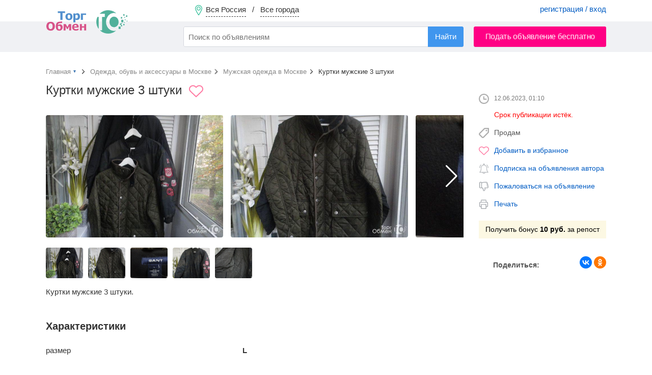

--- FILE ---
content_type: text/html; charset=UTF-8
request_url: https://torgobmen.ru/kurtki-muzskie-3-stuki-2086054
body_size: 8277
content:
<!DOCTYPE html>
<html lang="ru-RU">
<head>
    <meta charset="utf-8" />
    <title>Куртки мужские 3 штуки в Москве - объявление №2086054</title>
    <link rel="icon" href="/favicon.ico" type="image/x-icon" />
    <link rel="apple-touch-icon" sizes="180x180" href="/apple-touch-icon.png">
    <link rel="icon" type="image/png" sizes="32x32" href="/favicon-32x32.png">
    <link rel="icon" type="image/png" sizes="16x16" href="/favicon-16x16.png">
    <link rel="manifest" href="/site.webmanifest">

        <meta name="description" content="Куртки мужские 3 штуки. Объявление №2086054 в Москве">
<meta property="og:title" content="Куртки мужские 3 штуки в Москве - объявление №2086054">
<meta property="og:type" content="website">
<meta property="og:url" content="https://torgobmen.ru/kurtki-muzskie-3-stuki-2086054">
<meta property="og:site_name" content="ТоргОбмен">
<meta property="og:description" content="Куртки мужские 3 штуки. Объявление №2086054 в Москве">
<meta property="og:image" content="https://img.torgobmen.ru/2086054/bc954559a2239306f95af78852f2857c.jpg">
<meta property="og:image" content="https://img.torgobmen.ru/2086054/8d7297a6a2308c59e882d69c614436b9.jpg">
<meta property="og:image" content="https://img.torgobmen.ru/2086054/85fd781e6c2d73c379a87834ab8fc529.jpg">
<meta property="og:image" content="https://img.torgobmen.ru/2086054/f037f3c3ae59cd2f7d5e4f1afef1e95e.jpg">
<meta property="og:image" content="https://img.torgobmen.ru/2086054/57a3c0709cf60f129f1f87379c467440.jpg">
<meta name="csrf-param" content="_csrf-frontend">
<meta name="csrf-token" content="BiYqyH_IdaDyXc65M-Z5wWrvRPNlx9MSy1qKYH5HnKxFQXWQBbtM6r00rcsKkCyAAKUowQKdo0S6HacEFXHIlQ==">

<link href="https://moskow.torgobmen.ru/kurtki-muzskie-3-stuki-2086054" rel="canonical">
<link href="/css/pswp.css" rel="stylesheet">
<link href="/css/main.css?v=314" rel="stylesheet">
<link href="/css/swiper-bundle.min.css" rel="stylesheet">
<link href="/assets/74919aa1/css/typeahead.min.css" rel="stylesheet">
<link href="/assets/74919aa1/css/typeahead-kv.min.css" rel="stylesheet">
<link href="/assets/72610b1a/css/kv-widgets.min.css" rel="stylesheet">
<link href="/assets/8bcc51d/css/select2.min.css" rel="stylesheet">
<link href="/assets/536b42a5/css/select2-addl.min.css" rel="stylesheet">
<link href="/assets/536b42a5/css/select2-default.min.css" rel="stylesheet">
<script>window.typeahead_7864e59a = {"highlight":true};

var s2options_7ebc6538 = {"themeCss":".select2-container--default","sizeCss":"","doReset":true,"doToggle":false,"doOrder":false};
window.select2_3da833fd = {"allowClear":false,"minimumInputLength":2,"ajax":{"url":"\/hint-city","dataType":"json","data":function(params) { return {q:params.term}; }},"escapeMarkup":function (markup) { return markup; },"templateResult":function(city) { return city.text; },"templateSelection":function (city) { return city.text; },"theme":"default","width":"100%","placeholder":"Ваш город...","language":"ru"};
</script>
    <meta name="yandex-verification" content="cc00c7cdc26abad9" />

    <!-- Global site tag (gtag.js) - Google Analytics -->
    <script async src="https://www.googletagmanager.com/gtag/js?id=UA-134665609-2"></script>
    <script>
        window.dataLayer = window.dataLayer || [];
        function gtag(){dataLayer.push(arguments);}
        gtag('js', new Date());
        gtag('config', 'UA-134665609-2');
    </script>

</head>

<body>

    <div class="waiting" style="display: none">
        <img alt="" src="/img/waiting.gif">
        <p></p>
    </div>
    

<div class="wrapper">

<header>

        <div class="header-menu">
            <div class="container">
                <a href="#set_region" rel="modal:open" class="region-link" data-city="0">
                    <span class="top-pin"></span>
                    <span class="region-name">Вся Россия</span> &nbsp; / &nbsp;
                    <span class="city-name">Все города</span>
                </a>
                                    <div class="pull-right acc-links">
                       <a href="/login">регистрация / вход</a>
                    </div>
                                            </div>
        </div>

        <div class="header-bar">
            <div class="container">
                <a href="/" class="top-logo"></a>
                    <form id="s_form" class="pull-left" action="/search">
                        <div><input type="search" id="w1" class="form-control search-field" name="s" placeholder="Поиск по объявлениям" autocomplete="off" data-krajee-typeahead="typeahead_7864e59a"></div>                        <input type="hidden" name="s_cat" id="s_cat">
                        <input type="hidden" name="s_subcat" id="s_subcat">
                        <button type="submit" class="btn btn-blue s-button">Найти</button>
                    </form>
                                <a href="/new-announce" class="btn btn-red pull-right add-announce-btn pulse_button">Подать объявление бесплатно</a>

                <div class="clear-fix"></div>
            </div>
        </div>

</header>



    <div class="container content">
                        


        <ul class="breadcrumb" itemscope itemtype="http://schema.org/BreadcrumbList">
            <li itemprop="itemListElement" itemscope itemtype="http://schema.org/ListItem">
                <a itemprop="item" href="/" id="main_page_link"><span itemprop="name">Главная</span></a>
                <meta itemprop="position" content="1"/>
                <div id="cat_dropdown" style="display: none;">
                    		<ul class="categories-list" style="margin-top: 5px">
					<li><a href="/rossia/transport">Транспорт</a></li>
						<li><a href="/rossia/real-estate">Недвижимость</a></li>
						<li><a href="/rossia/phone-and-communication">Телефоны и связь</a></li>
						<li><a href="/rossia/computers-and-office-equipment">Компьютеры и оргтехника</a></li>
						<li><a href="/rossia/construction-and-repair">Строительство и ремонт</a></li>
						<li><a href="/rossia/clothes-and-shoes">Одежда, обувь и аксессуары </a></li>
						<li><a href="/rossia/furniture-and-interior">Мебель и интерьер</a></li>
						<li><a href="/rossia/audio-video-photo">Аудио-Видео-Фото</a></li>
						<li><a href="/rossia/all-for-celebrations">Все для торжеств</a></li>
						<li><a href="/rossia/household-appliances">Бытовая техника</a></li>
						<li><a href="/rossia/work">Работа</a></li>
						<li><a href="/rossia/services">Услуги</a></li>
						<li><a href="/rossia/sports-health-and-beauty">Спорт, здоровье, красота</a></li>
						<li><a href="/rossia/tourism-leisure-and-entertainment">Туризм, отдых и развлечения</a></li>
						<li><a href="/rossia/business">Бизнес</a></li>
						<li><a href="/rossia/all-for-home-and-office">Все для дома и офиса</a></li>
						<li><a href="/rossia/children-world">Детский мир</a></li>
						<li><a href="/rossia/agriculture">Сельское хозяйство</a></li>
						<li><a href="/rossia/animals-and-plants">Питомцы и растения</a></li>
						<li><a href="/rossia/musical-instruments">Музыкальные инструменты</a></li>
					</ul>
		                </div>
            </li>

            <li itemprop="itemListElement" itemscope itemtype="http://schema.org/ListItem">
                <a itemprop="item" href="https://moskow.torgobmen.ru/clothes-and-shoes"><span itemprop="name">Одежда, обувь и аксессуары  в Москве</span></a>
                <meta itemprop="position" content="3"/>
            </li>
            <li itemprop="itemListElement" itemscope itemtype="http://schema.org/ListItem">
                <a itemprop="item" href="https://moskow.torgobmen.ru/clothes-and-shoes/clothing-for-men"><span itemprop="name">Мужская одежда в Москве</span></a>
                <meta itemprop="position" content="4"/>
            </li>
            <li itemprop="itemListElement" itemscope itemtype="http://schema.org/ListItem">
                <span itemprop="name">Куртки мужские 3 штуки</span>
                <meta itemprop="position" content="5"/>
            </li>
        </ul>

        <section >


            <div class="flex-row">
                <div class="announce main-content">
                    <h1                         style="display: inline-block">Куртки мужские 3 штуки</h1>
                                                                                <div class="after-h1">
                                                    <a href="#" class="add-to-fav-link" data-announce="2086054">
                                <div class="ann-add-to-fav tooltip" title="Добавить в закладки"></div>
                            </a>
                                                                        </div>
                    
                    
                    
                                            <div class="swiper-container main-swiper">
                            <div class="swiper-wrapper images-gallery">
                                                                    <figure class="swiper-slide">
                                        <a href="https://img.torgobmen.ru/2086054/bc954559a2239306f95af78852f2857c.jpg">
                                            <img                                                  src="https://img.torgobmen.ru/2086054/bc954559a2239306f95af78852f2857c.jpg" alt="Куртки мужские 3 штуки - Фото 1"
                                                 style="display: none">
                                            <div class="thumb-column-slide"
                                                 style="background-image:url(https://img.torgobmen.ru/2086054/bc954559a2239306f95af78852f2857c.jpg);"></div>
                                        </a>
                                    </figure>
                                                                    <figure class="swiper-slide">
                                        <a href="https://img.torgobmen.ru/2086054/8d7297a6a2308c59e882d69c614436b9.jpg">
                                            <img                                                  src="https://img.torgobmen.ru/2086054/8d7297a6a2308c59e882d69c614436b9.jpg" alt="Куртки мужские 3 штуки - Фото 2"
                                                 style="display: none">
                                            <div class="thumb-column-slide"
                                                 style="background-image:url(https://img.torgobmen.ru/2086054/8d7297a6a2308c59e882d69c614436b9.jpg);"></div>
                                        </a>
                                    </figure>
                                                                    <figure class="swiper-slide">
                                        <a href="https://img.torgobmen.ru/2086054/85fd781e6c2d73c379a87834ab8fc529.jpg">
                                            <img                                                  src="https://img.torgobmen.ru/2086054/85fd781e6c2d73c379a87834ab8fc529.jpg" alt="Куртки мужские 3 штуки - Фото 3"
                                                 style="display: none">
                                            <div class="thumb-column-slide"
                                                 style="background-image:url(https://img.torgobmen.ru/2086054/85fd781e6c2d73c379a87834ab8fc529.jpg);"></div>
                                        </a>
                                    </figure>
                                                                    <figure class="swiper-slide">
                                        <a href="https://img.torgobmen.ru/2086054/f037f3c3ae59cd2f7d5e4f1afef1e95e.jpg">
                                            <img                                                  src="https://img.torgobmen.ru/2086054/f037f3c3ae59cd2f7d5e4f1afef1e95e.jpg" alt="Куртки мужские 3 штуки - Фото 4"
                                                 style="display: none">
                                            <div class="thumb-column-slide"
                                                 style="background-image:url(https://img.torgobmen.ru/2086054/f037f3c3ae59cd2f7d5e4f1afef1e95e.jpg);"></div>
                                        </a>
                                    </figure>
                                                                    <figure class="swiper-slide">
                                        <a href="https://img.torgobmen.ru/2086054/57a3c0709cf60f129f1f87379c467440.jpg">
                                            <img                                                  src="https://img.torgobmen.ru/2086054/57a3c0709cf60f129f1f87379c467440.jpg" alt="Куртки мужские 3 штуки - Фото 5"
                                                 style="display: none">
                                            <div class="thumb-column-slide"
                                                 style="background-image:url(https://img.torgobmen.ru/2086054/57a3c0709cf60f129f1f87379c467440.jpg);"></div>
                                        </a>
                                    </figure>
                                                            </div>
                            <div class="swiper-button-next swiper-button-white"></div>
                            <div class="swiper-button-prev swiper-button-white"></div>
                        </div>

                        <div class="swiper-container gallery-thumbs">
                            <div class="swiper-wrapper">
                                                                    <div class="swiper-slide" style="background-image:url(https://img.torgobmen.ru/2086054/bc954559a2239306f95af78852f2857c.jpg)"></div>
                                                                    <div class="swiper-slide" style="background-image:url(https://img.torgobmen.ru/2086054/8d7297a6a2308c59e882d69c614436b9.jpg)"></div>
                                                                    <div class="swiper-slide" style="background-image:url(https://img.torgobmen.ru/2086054/85fd781e6c2d73c379a87834ab8fc529.jpg)"></div>
                                                                    <div class="swiper-slide" style="background-image:url(https://img.torgobmen.ru/2086054/f037f3c3ae59cd2f7d5e4f1afef1e95e.jpg)"></div>
                                                                    <div class="swiper-slide" style="background-image:url(https://img.torgobmen.ru/2086054/57a3c0709cf60f129f1f87379c467440.jpg)"></div>
                                                            </div>
                        </div>
                    

                    <div class="ann-text">
                        Куртки мужские 3 штуки.                         <br><br>
                                            </div>

                    <div class="row">
                        <div class="columns-2">
                                                            <h2>Характеристики</h2>
                                                                        <dl class="settings-list">
                                            <dt>размер</dt>
                                            <dd>
                                                L                                                 <span class="text-muted"></span>                                            </dd>
                                        </dl>
                                        <div class="clearfix"></div>
                                                                        <div class="clearfix"></div>
                                                                                    </div>
                        <div class="columns-2">
                            <div style="padding-left: 50px">
                                                            </div>
                        </div>
                    </div>
                    <div class="clearfix"></div>

                    

                    
                    <div class="clearfix"></div>
                </div>

                <aside class="sidebar-right" style="padding-top:5px;">
                    <div class="sticky-top">
                        <div class="announce-sidebar">
                            
                            <div class="ann-sidebar-meta">
                                                                <time class="ann-date-time" style="padding:0"
                                     datetime="2023-06-12T01:10+03:00">12.06.2023, 01:10</time>
                                                                    <div class="hidden-ann">Срок публикации истёк.</div>
                                                                    <div class="ann-deal-type">Продам</div>

                                
                                                                    <div class="ann-add-to-fav"><a href="#" class="add-to-fav-link"
                                                                   data-announce="2086054">Добавить в
                                            избранное</a></div>
                                                                                                                                                                        <div class="ann-subscribe"><a href="/login">Подписка на объявления автора</a></div>
                                    <div class="ann-abuse"><a href="/login" class="abuse-link">Пожаловаться на
                                            объявление</a></div>
                                                                <div class="ann-print"><a href="#" class="print-link"
                                                          onclick="window.print(); return false;">Печать</a></div>

                                <a class="get-bonus" target="_blank" href="/bonus">Получить бонус <b>10                                        руб.</b> за репост</a>

                                
                                <br>
                                <div class="pull-left" style="font-weight: bold; padding-left: 28px">Поделиться:</div>
                                <script src="https://yastatic.net/share2/share.js" charset="utf-8"></script>
                                <div class="ya-share2 pull-right" data-curtain data-shape="round"
                                     data-services="vkontakte,odnoklassniki"></div>
                                <div class="clearfix"></div>
                            </div>
                        </div>
                    </div>
                </aside>

            </div>
        </section>
            	<br>
	<h2 style="margin-bottom: 20px">Похожие объявления</h2>
	<div class="row recomand">
		<div itemscope="" itemtype="http://schema.org/Product" class="announce columns column-big">
	<a title="Wegener брюки мужские" target="_blank" href="/1861962" data-pjax="0">
				<meta itemprop="url" content="/1861962">	
		<meta itemprop="category" content="Одежда, обувь и аксессуары  / Мужская одежда">
		<meta itemprop="description" content="Wegener брюки мужские. Объявление №1861962 в Москве">
						<div class="thumb-column-big">
			<img class="lazy" itemprop="image" data-src="https://img.torgobmen.ru/1861962/6adb8391a37ddf09bacec09b18d45907_th.jpg" src="https://img.torgobmen.ru/1861962/6adb8391a37ddf09bacec09b18d45907_th.jpg" alt="Wegener брюки мужские в Москве - объявление №1861962">
		</div>
		<meta itemprop="name" content="Wegener брюки мужские">		<div class="announce-head-big">
			Wegener брюки мужские		</div>
				<time datetime="2026-01-17T00:04+03:00">17.01.2026, 00:04</time>
		<div class="clear-fix"></div>

					<span class="price" itemprop="offers" itemscope="" itemtype="http://schema.org/Offer">
								<meta itemprop="priceCurrency" content="RUB">
				<meta itemprop="price" content="2000">
					            2 000 руб.            </span>
		
	</a>
</div>
<div itemscope="" itemtype="http://schema.org/Product" class="announce columns column-big">
	<a title="Пуховик levis. Новый. Оригинал" target="_blank" href="/2061650" data-pjax="0">
				<meta itemprop="url" content="/2061650">	
		<meta itemprop="category" content="Одежда, обувь и аксессуары  / Мужская одежда">
		<meta itemprop="description" content="Пуховик levis. Новый. Оригинал. Объявление №2061650 в Москве">
						<div class="thumb-column-big">
			<img class="lazy" itemprop="image" data-src="https://img.torgobmen.ru/2061650/bcbdf222acd190a51fb5fcf6e7c5158e_th.jpg" src="https://img.torgobmen.ru/2061650/bcbdf222acd190a51fb5fcf6e7c5158e_th.jpg" alt="Пуховик levis. Новый. Оригинал в Москве - объявление №2061650">
		</div>
		<meta itemprop="name" content="Пуховик levis. Новый. Оригинал">		<div class="announce-head-big">
			Пуховик levis. Новый. Оригинал		</div>
				<time datetime="2026-01-16T23:22+03:00">16.01.2026, 23:22</time>
		<div class="clear-fix"></div>

					<span class="price" itemprop="offers" itemscope="" itemtype="http://schema.org/Offer">
								<meta itemprop="priceCurrency" content="RUB">
				<meta itemprop="price" content="35000">
					            35 000 руб.            </span>
		
	</a>
</div>
<div itemscope="" itemtype="http://schema.org/Product" class="announce columns column-big">
	<a title="Футболка мужская" target="_blank" href="/1826955" data-pjax="0">
				<meta itemprop="url" content="/1826955">	
		<meta itemprop="category" content="Одежда, обувь и аксессуары  / Мужская одежда">
		<meta itemprop="description" content="Футболка мужская. Объявление №1826955 в Москве">
						<div class="thumb-column-big">
			<img class="lazy" itemprop="image" data-src="https://img.torgobmen.ru/1826955/eebc1d04c15d928bb60bbc76109cc33a_th.jpg" src="https://img.torgobmen.ru/1826955/eebc1d04c15d928bb60bbc76109cc33a_th.jpg" alt="Футболка мужская в Москве - объявление №1826955">
		</div>
		<meta itemprop="name" content="Футболка мужская">		<div class="announce-head-big">
			Футболка мужская		</div>
				<time datetime="2026-01-17T00:10+03:00">17.01.2026, 00:10</time>
		<div class="clear-fix"></div>

					<span class="price" itemprop="offers" itemscope="" itemtype="http://schema.org/Offer">
								<meta itemprop="priceCurrency" content="RUB">
				<meta itemprop="price" content="1200">
					            1 200 руб.            </span>
		
	</a>
</div>
<div itemscope="" itemtype="http://schema.org/Product" class="announce columns column-big">
	<a title="Поло hugo. Новое. Оригинал" target="_blank" href="/1927059" data-pjax="0">
				<meta itemprop="url" content="/1927059">	
		<meta itemprop="category" content="Одежда, обувь и аксессуары  / Мужская одежда">
		<meta itemprop="description" content="Поло hugo. Новое. Оригинал. Объявление №1927059 в Москве">
						<div class="thumb-column-big">
			<img class="lazy" itemprop="image" data-src="https://img.torgobmen.ru/1927059/7cd3cb14e6acab60891b1ed495f9c8af_th.jpg" src="https://img.torgobmen.ru/1927059/7cd3cb14e6acab60891b1ed495f9c8af_th.jpg" alt="Поло hugo. Новое. Оригинал в Москве - объявление №1927059">
		</div>
		<meta itemprop="name" content="Поло hugo. Новое. Оригинал">		<div class="announce-head-big">
			Поло hugo. Новое. Оригинал		</div>
				<time datetime="2026-01-16T23:35+03:00">16.01.2026, 23:35</time>
		<div class="clear-fix"></div>

					<span class="price" itemprop="offers" itemscope="" itemtype="http://schema.org/Offer">
								<meta itemprop="priceCurrency" content="RUB">
				<meta itemprop="price" content="15000">
					            15 000 руб.            </span>
		
	</a>
</div>
<div itemscope="" itemtype="http://schema.org/Product" class="announce columns column-big">
	<a title="Burberry свитер, мужской, новый" target="_blank" href="/1902889" data-pjax="0">
				<meta itemprop="url" content="/1902889">	
		<meta itemprop="category" content="Одежда, обувь и аксессуары  / Мужская одежда">
		<meta itemprop="description" content="Burberry свитер, мужской, новый. Объявление №1902889 в Москве">
						<div class="thumb-column-big">
			<img class="lazy" itemprop="image" data-src="https://img.torgobmen.ru/1902889/a01ed75bf5923ec201445004008685aa_th.jpg" src="https://img.torgobmen.ru/1902889/a01ed75bf5923ec201445004008685aa_th.jpg" alt="Burberry свитер, мужской, новый в Москве - объявление №1902889">
		</div>
		<meta itemprop="name" content="Burberry свитер, мужской, новый">		<div class="announce-head-big">
			Burberry свитер,  мужской,  новый		</div>
				<time datetime="2026-01-16T23:43+03:00">16.01.2026, 23:43</time>
		<div class="clear-fix"></div>

					<span class="price" itemprop="offers" itemscope="" itemtype="http://schema.org/Offer">
								<meta itemprop="priceCurrency" content="RUB">
				<meta itemprop="price" content="1500">
					            1 500 руб.            </span>
		
	</a>
</div>
<div itemscope="" itemtype="http://schema.org/Product" class="announce columns column-big">
	<a title="Рашгард Reebok 2022 fabrique in cnina" target="_blank" href="/1812227" data-pjax="0">
				<meta itemprop="url" content="/1812227">	
		<meta itemprop="category" content="Одежда, обувь и аксессуары  / Мужская одежда">
		<meta itemprop="description" content="Рашгард Reebok 2022 fabrique in cnina. Объявление №1812227 в Москве">
						<div class="thumb-column-big">
			<img class="lazy" itemprop="image" data-src="https://img.torgobmen.ru/1812227/adcd033e36d0cb4ae16c0abbfdc5415e_th.jpg" src="https://img.torgobmen.ru/1812227/adcd033e36d0cb4ae16c0abbfdc5415e_th.jpg" alt="Рашгард Reebok 2022 fabrique in cnina в Москве - объявление №1812227">
		</div>
		<meta itemprop="name" content="Рашгард Reebok 2022 fabrique in cnina">		<div class="announce-head-big">
			Рашгард Reebok 2022 fabrique in cnina		</div>
				<time datetime="2026-01-17T00:15+03:00">17.01.2026, 00:15</time>
		<div class="clear-fix"></div>

					<span class="price" itemprop="offers" itemscope="" itemtype="http://schema.org/Offer">
								<meta itemprop="priceCurrency" content="RUB">
				<meta itemprop="price" content="3990">
					            3 990 руб.            </span>
		
	</a>
</div>
<div itemscope="" itemtype="http://schema.org/Product" class="announce columns column-big">
	<a title="Джинсы р.48-50 родные levi strauss (США)" target="_blank" href="/1999977" data-pjax="0">
				<meta itemprop="url" content="/1999977">	
		<meta itemprop="category" content="Одежда, обувь и аксессуары  / Мужская одежда">
		<meta itemprop="description" content="Джинсы р.48-50 родные levi strauss (США). Объявление №1999977 в Москве">
						<div class="thumb-column-big">
			<img class="lazy" itemprop="image" data-src="https://img.torgobmen.ru/1999977/e3703200c88cf14d197d51bf79104675_th.jpg" src="https://img.torgobmen.ru/1999977/e3703200c88cf14d197d51bf79104675_th.jpg" alt="Джинсы р.48-50 родные levi strauss (США) в Москве - объявление №1999977">
		</div>
		<meta itemprop="name" content="Джинсы р.48-50 родные levi strauss (США)">		<div class="announce-head-big">
			Джинсы р.48-50 родные levi strauss (США)		</div>
				<time datetime="2026-01-16T23:45+03:00">16.01.2026, 23:45</time>
		<div class="clear-fix"></div>

					<span class="price" itemprop="offers" itemscope="" itemtype="http://schema.org/Offer">
								<meta itemprop="priceCurrency" content="RUB">
				<meta itemprop="price" content="8000">
					            8 000 руб.            </span>
		
	</a>
</div>
<div itemscope="" itemtype="http://schema.org/Product" class="announce columns column-big">
	<a title="Жилетка мужская adidas" target="_blank" href="/2075095" data-pjax="0">
				<meta itemprop="url" content="/2075095">	
		<meta itemprop="category" content="Одежда, обувь и аксессуары  / Мужская одежда">
		<meta itemprop="description" content="Жилетка мужская adidas. Объявление №2075095 в Москве">
						<div class="thumb-column-big">
			<img class="lazy" itemprop="image" data-src="https://img.torgobmen.ru/2075095/c40d2ab4f37a76c2895cf4611ebb2195_th.jpg" src="https://img.torgobmen.ru/2075095/c40d2ab4f37a76c2895cf4611ebb2195_th.jpg" alt="Жилетка мужская adidas в Москве - объявление №2075095">
		</div>
		<meta itemprop="name" content="Жилетка мужская adidas">		<div class="announce-head-big">
			Жилетка мужская adidas		</div>
				<time datetime="2026-01-16T23:12+03:00">16.01.2026, 23:12</time>
		<div class="clear-fix"></div>

					<span class="price" itemprop="offers" itemscope="" itemtype="http://schema.org/Offer">
								<meta itemprop="priceCurrency" content="RUB">
				<meta itemprop="price" content="4000">
					            4 000 руб.            </span>
		
	</a>
</div>
	</div>

	<div class="pswp" tabindex="-1" role="dialog" aria-hidden="true">
		<div class="pswp__bg"></div>
		<div class="pswp__scroll-wrap">
			<div class="pswp__container">
				<div class="pswp__item"></div>
				<div class="pswp__item"></div>
				<div class="pswp__item"></div>
			</div>
			<div class="pswp__ui pswp__ui--hidden">
				<div class="pswp__top-bar">
					<div class="pswp__counter"></div>
					<button class="pswp__button pswp__button--close" title="Закрыть (Esc)"></button>
					<button class="pswp__button pswp__button--share" title="Поделиться"></button>
					<button class="pswp__button pswp__button--fs" title="Полный экран"></button>
					<button class="pswp__button pswp__button--zoom" title="Масштаб"></button>
					<div class="pswp__preloader">
						<div class="pswp__preloader__icn">
							<div class="pswp__preloader__cut">
								<div class="pswp__preloader__donut"></div>
							</div>
						</div>
					</div>
				</div>
				<div class="pswp__share-modal pswp__share-modal--hidden pswp__single-tap">
					<div class="pswp__share-tooltip"></div>
				</div>
				<button class="pswp__button pswp__button--arrow--left" title="Назад"></button>
				<button class="pswp__button pswp__button--arrow--right" title="Вперед"></button>
				<div class="pswp__caption">
					<div class="pswp__caption__center"></div>
				</div>
			</div>
		</div>
	</div>

	        <div class="clearfix"></div>
            </div>

<footer>
    <div class="container">
        <div class="footer-subhead">Мы в соцсетях</div>
        <a rel="nofollow" target="_blank" class="social-icon icon-vk" href="https://vk.com/torg_obmen">ВКонтакте</a>
        <a rel="nofollow" target="_blank" class="social-icon icon-ok" href="https://ok.ru/torgobmen">Одноклассники</a>

        <a rel="nofollow" class="pull-right" href="https://torgobmen.ru/help">Помощь</a>
        <a rel="nofollow" class="pull-right" href="https://torgobmen.ru/partners" style="display:inline-block; margin-right: 20px;">Наши партнеры</a>
        <a rel="nofollow" class="pull-right" href="https://torgobmen.ru/business-help" style="display:inline-block; margin-right: 20px;">XML-загрузка</a>
        <a rel="nofollow" class="pull-right" href="https://torgobmen.ru/contacts" style="display:inline-block; margin-right: 20px;">Контакты</a>
        <a rel="nofollow" class="pull-right" href="https://torgobmen.ru/terms" style="display:inline-block; margin-right: 20px;">Пользовательское соглашение</a>
        <a rel="nofollow" class="pull-right" href="https://torgobmen.ru/about" style="display:inline-block; margin-right: 20px;">О компании</a>
        <a rel="nofollow" class="pull-right" href="https://torgobmen.ru/blog" style="display:inline-block; margin-right: 20px;">Статьи и обзоры</a>
<div class="clearfix"></div>
            <div class="pull-right">
                <a rel="nofollow" href="https://play.google.com/store/apps/details?id=ru.torgobmen"><img src="/img/gp.png" alt=""></a>
            </div>
        <div class="pull-right">
            <a rel="nofollow" href="https://apps.apple.com/app/id1599889129"><img src="/img/ap.png" alt=""></a>
        </div>

    </div>
</footer>

</div>

<div id="set_region" class="modal">
    <div class="modal-head">Установить регион / город</div>
    <div class="kv-plugin-loading loading-city_select">&nbsp;</div><select id="city_select" class="form-control" name="city-select" data-s2-options="s2options_7ebc6538" data-krajee-select2="select2_3da833fd" style="width: 1px; height: 1px; visibility: hidden;">
<option value="">Ваш город...</option>
</select>    <div class="filter-option padded-top-bottom">
        <input id="not_all_region" name="extend" value="0" type="radio" checked> <label for="not_all_region">Только в выбранном городе</label> &nbsp; &nbsp;
        <input id="all_region" name="extend" value="1" type="radio" > <label for="all_region">Расширить до региона (области)</label>
    </div>
    <button id="set_region_btn" class="btn btn-blue pull-right">Применить</button> &nbsp;
    <button id="cancel_region_btn" class="btn btn-default pull-right" style="margin: 0 15px">Вся Россия</button>
    <div class="clearfix"></div>

</div>

<script src="/assets/dbcfa742/jquery.js"></script>
<script src="/js/photoswipe.min.js"></script>
<script src="/js/photoswipe-ui.min.js"></script>
<script src="/js/photoswipe.page.js"></script>
<script src="/assets/ddcbe39/yii.js"></script>
<script src="/js/tooltipster.bundle.min.js" defer="defer"></script>
<script src="/js/swiper-bundle.min.js" defer="defer"></script>
<script src="/js/jquery.lazy.min.js" defer="defer"></script>
<script src="/js/custom.js?v=314" defer="defer"></script>
<script src="/js/custom-desktop.js?v=314" defer="defer"></script>
<script src="/assets/74919aa1/js/typeahead.bundle.min.js"></script>
<script src="/assets/74919aa1/js/typeahead-kv.min.js"></script>
<script src="/assets/74919aa1/js/handlebars.min.js"></script>
<script src="/assets/72610b1a/js/kv-widgets.min.js"></script>
<script src="/assets/8bcc51d/js/select2.full.min.js"></script>
<script src="/assets/8bcc51d/js/i18n/ru.js"></script>
<script src="/assets/536b42a5/js/select2-krajee.min.js"></script>
<script>jQuery(function ($) {
jQuery&&jQuery.pjax&&(jQuery.pjax.defaults.maxCacheLength=0);
var w1_data_1 = new Bloodhound({"datumTokenizer":Bloodhound.tokenizers.obj.whitespace('value'),"queryTokenizer":Bloodhound.tokenizers.whitespace,"remote":{"url":"/json/search-hints?q=%QUERY","wildcard":"%QUERY"}});
var w1_data_2 = new Bloodhound({"datumTokenizer":Bloodhound.tokenizers.obj.whitespace('value'),"queryTokenizer":Bloodhound.tokenizers.whitespace,"remote":{"url":"/json/search-hints2?q=%QUERY","wildcard":"%QUERY"}});
var w1_data_3 = new Bloodhound({"datumTokenizer":Bloodhound.tokenizers.obj.whitespace('value'),"queryTokenizer":Bloodhound.tokenizers.whitespace,"remote":{"url":"/json/search-hints3?q=%QUERY","wildcard":"%QUERY"}});
kvInitTA('w1', typeahead_7864e59a, [{"display":"subcat","scrollable":true,"templates":{"suggestion":Handlebars.compile('<div><span style="color:#38aa56">Раздел:</span> <span style="color:#005CC3">{{cat}} / {{subcat}}</span></div>')},"name":"w1_data_1","source":w1_data_1.ttAdapter()},{"display":"keyword","scrollable":true,"templates":{"header":"<div class=\"hints_hr\" style=\"border-bottom:1px solid #CCC; padding:4px 0\"></div>","suggestion":Handlebars.compile('<div data-filter="{{filtre}}">{{keyword}} <span class="text-muted">в</span> <span style="color:#005CC3">{{cat}} / {{subcat}}</span></div>')},"name":"w1_data_2","source":w1_data_2.ttAdapter()},{"display":"keyword","scrollable":true,"templates":{"header":"<div class=\"hints_hr\" style=\"border-bottom:1px solid #CCC; padding:4px 0\"></div>","suggestion":Handlebars.compile('<div>{{keyword}}</div>')},"name":"w1_data_3","source":w1_data_3.ttAdapter()}]);
if (jQuery('#city_select').data('select2')) { jQuery('#city_select').select2('destroy'); }
jQuery.when(jQuery('#city_select').select2(select2_3da833fd)).done(initS2Loading('city_select','s2options_7ebc6538'));

});</script>
    <link rel="stylesheet" href="/css/leaflet.css" />
    <script src="/js/leaflet.js"></script>
    <script type='text/javascript'>
        //Определяем карту, координаты центра и начальный масштаб
        var map = L.map('map').setView([55.68776703,37.57344818], 17);
        //Добавляем на карту слой OpenStreetMap
        /* L.tileLayer('http://{s}.tile.openstreetmap.org/{z}/{x}/{y}.png', {
            attribution: '&copy; <a href="http://osm.org/copyright">OpenStreetMap</a> contributors'
        }).addTo(map); */
        //Добавляем на карту слой RuMap
        L.tileLayer('https://tile.digimap.ru/rumap/{z}/{x}/{y}.png?guid=F58EE197-1B36-4A97-A2AE-CF94FDBF83E5', {
            attribution: '&copy; <a href="https://rumap.ru">RuMap|Румэп</a> contributors'
        }).addTo(map);
        // Добавляем маркер
        L.marker([55.68776703,37.57344818]).addTo(map);
    </script>
    


<script>
    $(document).ready(function() {
        $('.twitter-typeahead').bind('typeahead:select', function (ev, suggestion) {
            if(suggestion.cat) $('#s_cat').val(suggestion.cat);
            if(suggestion.subcat) $('#s_subcat').val(suggestion.subcat);
            $('#s_form').submit();
        });
    });
</script>

<!-- Yandex.Metrika counter --> <script> (function(m,e,t,r,i,k,a){m[i]=m[i]||function(){(m[i].a=m[i].a||[]).push(arguments)}; m[i].l=1*new Date();k=e.createElement(t),a=e.getElementsByTagName(t)[0],k.async=1,k.src=r,a.parentNode.insertBefore(k,a)}) (window, document, "script", "https://mc.yandex.ru/metrika/tag.js", "ym"); ym(45667341, "init", { clickmap:true, trackLinks:true, accurateTrackBounce:true, webvisor:true }); </script> <noscript><div><img src="https://mc.yandex.ru/watch/45667341" style="position:absolute; left:-9999px;" alt="Яндекс" /></div></noscript> <!-- /Yandex.Metrika counter -->

</body>
</html>


--- FILE ---
content_type: text/css
request_url: https://torgobmen.ru/css/pswp.css
body_size: 3014
content:
/*** PSWP ***/
.pswp {
    display:none;
    position:absolute;
    width:100%;
    height:100%;
    left:0;
    top:0;
    overflow:hidden;
    -ms-touch-action:none;
    touch-action:none;
    z-index:1500;
    -webkit-text-size-adjust:100%;
    -webkit-backface-visibility:hidden;
    outline:0
}
.pswp * {
    -webkit-box-sizing:border-box;
    box-sizing:border-box
}
.pswp img {
    max-width:none
}
.pswp--animate_opacity {
    opacity:.001;
    will-change:opacity;
    -webkit-transition:opacity 333ms cubic-bezier(0.4,0,0.22,1);
    transition:opacity 333ms cubic-bezier(0.4,0,0.22,1)
}
.pswp--open {
    display:block
}
.pswp--zoom-allowed .pswp__img {
    cursor:-webkit-zoom-in;
    cursor:-moz-zoom-in;
    cursor:zoom-in
}
.pswp--zoomed-in .pswp__img {
    cursor:-webkit-grab;
    cursor:-moz-grab;
    cursor:grab
}
.pswp--dragging .pswp__img {
    cursor:-webkit-grabbing;
    cursor:-moz-grabbing;
    cursor:grabbing
}
.pswp__bg {
    position:absolute;
    left:0;
    top:0;
    width:100%;
    height:100%;
    background:#000;
    opacity:0;
    transform:translateZ(0);
    -webkit-backface-visibility:hidden;
    will-change:opacity
}
.pswp__scroll-wrap {
    position:absolute;
    left:0;
    top:0;
    width:100%;
    height:100%;
    overflow:hidden
}
.pswp__container,
.pswp__zoom-wrap {
    -ms-touch-action:none;
    touch-action:none;
    position:absolute;
    left:0;
    right:0;
    top:0;
    bottom:0
}
.pswp__container,
.pswp__img {
    -webkit-user-select:none;
    -moz-user-select:none;
    -ms-user-select:none;
    user-select:none;
    -webkit-tap-highlight-color:transparent;
    -webkit-touch-callout:none
}
.pswp__zoom-wrap {
    position:absolute;
    width:100%;
    -webkit-transform-origin:left top;
    -ms-transform-origin:left top;
    transform-origin:left top;
    -webkit-transition:-webkit-transform 333ms cubic-bezier(0.4,0,0.22,1);
    transition:transform 333ms cubic-bezier(0.4,0,0.22,1)
}
.pswp__bg {
    will-change:opacity;
    -webkit-transition:opacity 333ms cubic-bezier(0.4,0,0.22,1);
    transition:opacity 333ms cubic-bezier(0.4,0,0.22,1)
}
.pswp--animated-in .pswp__bg,
.pswp--animated-in .pswp__zoom-wrap {
    -webkit-transition:none;
    transition:none
}
.pswp__container,
.pswp__zoom-wrap {
    -webkit-backface-visibility:hidden
}
.pswp__item {
    position:absolute;
    left:0;
    right:0;
    top:0;
    bottom:0;
    overflow:hidden
}
.pswp__img {
    position:absolute;
    width:auto;
    height:auto;
    top:0;
    left:0
}
.pswp__img--placeholder {
    -webkit-backface-visibility:hidden
}
.pswp__img--placeholder--blank {
    background:#222
}
.pswp--ie .pswp__img {
    width:100%!important;
    height:auto!important;
    left:0;
    top:0
}
.pswp__error-msg {
    position:absolute;
    left:0;
    top:50%;
    width:100%;
    text-align:center;
    font-size:14px;
    line-height:16px;
    margin-top:-8px;
    color:#CCC
}
.pswp__error-msg a {
    color:#CCC;
    text-decoration:underline
}
.pswp__button {
    width:44px;
    height:44px;
    position:relative;
    background:0;
    cursor:pointer;
    overflow:visible;
    -webkit-appearance:none;
    display:block;
    border:0;
    padding:0;
    margin:0;
    float:right;
    opacity:.75;
    -webkit-transition:opacity .2s;
    transition:opacity .2s;
    -webkit-box-shadow:none;
    box-shadow:none
}
.pswp__button:focus,
.pswp__button:hover {
    opacity:1
}
.pswp__button:active {
    outline:0;
    opacity:.9
}
.pswp__button::-moz-focus-inner {
    padding:0;
    border:0
}
.pswp__ui--over-close .pswp__button--close {
    opacity:1
}
.pswp__button,
.pswp__button--arrow--left:before,
.pswp__button--arrow--right:before {
    background:url(default-skin.png) 0 0 no-repeat;
    background-size:264px 88px;
    width:44px;
    height:44px
}
@media(-webkit-min-device-pixel-ratio:1.1),(-webkit-min-device-pixel-ratio:1.09375),(min-resolution:105dpi),(min-resolution:1.1dppx) {
    .pswp--svg .pswp__button,
    .pswp--svg .pswp__button--arrow--left:before,
    .pswp--svg .pswp__button--arrow--right:before {
        background-image:url(default-skin.svg)
    }
    .pswp--svg .pswp__button--arrow--left,
    .pswp--svg .pswp__button--arrow--right {
        background:0
    }
}
.pswp__button--close {
    background-position:0 -44px
}
.pswp__button--share {
    background-position:-44px -44px
}
.pswp__button--fs {
    display:none
}
.pswp--supports-fs .pswp__button--fs {
    display:block
}
.pswp--fs .pswp__button--fs {
    background-position:-44px 0
}
.pswp__button--zoom {
    display:none;
    background-position:-88px 0
}
.pswp--zoom-allowed .pswp__button--zoom {
    display:block
}
.pswp--zoomed-in .pswp__button--zoom {
    background-position:-132px 0
}
.pswp--touch .pswp__button--arrow--left,
.pswp--touch .pswp__button--arrow--right {
    visibility:hidden
}
.pswp__button--arrow--left,
.pswp__button--arrow--right {
    background:0;
    top:50%;
    margin-top:-50px;
    width:70px;
    height:100px;
    position:absolute
}
.pswp__button--arrow--left {
    left:0
}
.pswp__button--arrow--right {
    right:0
}
.pswp__button--arrow--left:before,
.pswp__button--arrow--right:before {
    content:'';
    top:35px;
    background-color:rgba(0,0,0,0.3);
    height:30px;
    width:32px;
    position:absolute
}
.pswp__button--arrow--left:before {
    left:6px;
    background-position:-138px -44px
}
.pswp__button--arrow--right:before {
    right:6px;
    background-position:-94px -44px
}
.pswp__counter,
.pswp__share-modal {
    -webkit-user-select:none;
    -moz-user-select:none;
    -ms-user-select:none;
    user-select:none
}
.pswp__share-modal {
    display:block;
    background:rgba(0,0,0,0.5);
    width:100%;
    height:100%;
    top:0;
    left:0;
    padding:10px;
    position:absolute;
    z-index:1600;
    opacity:0;
    -webkit-transition:opacity .25s ease-out;
    transition:opacity .25s ease-out;
    -webkit-backface-visibility:hidden;
    will-change:opacity
}
.pswp__share-modal--hidden {
    display:none
}
.pswp__share-tooltip {
    z-index:1620;
    position:absolute;
    background:#FFF;
    top:56px;
    border-radius:2px;
    display:block;
    width:auto;
    right:44px;
    -webkit-box-shadow:0 2px 5px rgba(0,0,0,0.25);
    box-shadow:0 2px 5px rgba(0,0,0,0.25);
    -webkit-transform:translateY(6px);
    -ms-transform:translateY(6px);
    transform:translateY(6px);
    -webkit-transition:-webkit-transform .25s;
    transition:transform .25s;
    -webkit-backface-visibility:hidden;
    will-change:transform
}
.pswp__share-tooltip a {
    display:block;
    padding:8px 12px;
    color:#000;
    text-decoration:none;
    font-size:14px;
    line-height:18px
}
.pswp__share-tooltip a:hover {
    text-decoration:none;
    color:#000
}
.pswp__share-tooltip a:first-child {
    border-radius:2px 2px 0 0
}
.pswp__share-tooltip a:last-child {
    border-radius:0 0 2px 2px
}
.pswp__share-modal--fade-in {
    opacity:1
}
.pswp__share-modal--fade-in .pswp__share-tooltip {
    -webkit-transform:translateY(0);
    -ms-transform:translateY(0);
    transform:translateY(0)
}
.pswp--touch .pswp__share-tooltip a {
    padding:16px 12px
}
a.pswp__share--facebook:before {
    content:'';
    display:block;
    width:0;
    height:0;
    position:absolute;
    top:-12px;
    right:15px;
    border:6px solid transparent;
    border-bottom-color:#FFF;
    -webkit-pointer-events:none;
    -moz-pointer-events:none;
    pointer-events:none
}
a.pswp__share--facebook:hover {
    background:#3e5c9a;
    color:#FFF
}
a.pswp__share--facebook:hover:before {
    border-bottom-color:#3e5c9a
}
a.pswp__share--twitter:hover {
    background:#55acee;
    color:#FFF
}
a.pswp__share--pinterest:hover {
    background:#CCC;
    color:#ce272d
}
a.pswp__share--download:hover {
    background:#DDD
}
.pswp__counter {
    position:absolute;
    left:0;
    top:0;
    height:44px;
    font-size:13px;
    line-height:44px;
    color:#FFF;
    opacity:.75;
    padding:0 10px
}
.pswp__caption {
    position:absolute;
    left:0;
    bottom:0;
    width:100%;
    min-height:44px
}
.pswp__caption small {
    font-size:11px;
    color:#BBB
}
.pswp__caption__center {
    text-align:left;
    max-width:420px;
    margin:0 auto;
    font-size:13px;
    padding:10px;
    line-height:20px;
    color:#CCC
}
.pswp__caption--empty {
    display:none
}
.pswp__caption--fake {
    visibility:hidden
}
.pswp__preloader {
    width:44px;
    height:44px;
    position:absolute;
    top:0;
    left:50%;
    margin-left:-22px;
    opacity:0;
    -webkit-transition:opacity .25s ease-out;
    transition:opacity .25s ease-out;
    will-change:opacity;
    direction:ltr
}
.pswp__preloader__icn {
    width:20px;
    height:20px;
    margin:12px
}
.pswp__preloader--active {
    opacity:1
}
.pswp__preloader--active .pswp__preloader__icn {
    background:url(preloader.gif) 0 0 no-repeat
}
.pswp--css_animation .pswp__preloader--active {
    opacity:1
}
.pswp--css_animation .pswp__preloader--active .pswp__preloader__icn {
    -webkit-animation:clockwise 500ms linear infinite;
    animation:clockwise 500ms linear infinite
}
.pswp--css_animation .pswp__preloader--active .pswp__preloader__donut {
    -webkit-animation:donut-rotate 1000ms cubic-bezier(0.4,0,0.22,1) infinite;
    animation:donut-rotate 1000ms cubic-bezier(0.4,0,0.22,1) infinite
}
.pswp--css_animation .pswp__preloader__icn {
    background:0;
    opacity:.75;
    width:14px;
    height:14px;
    position:absolute;
    left:15px;
    top:15px;
    margin:0
}
.pswp--css_animation .pswp__preloader__cut {
    position:relative;
    width:7px;
    height:14px;
    overflow:hidden
}
.pswp--css_animation .pswp__preloader__donut {
    -webkit-box-sizing:border-box;
    box-sizing:border-box;
    width:14px;
    height:14px;
    border:2px solid #FFF;
    border-radius:50%;
    border-left-color:transparent;
    border-bottom-color:transparent;
    position:absolute;
    top:0;
    left:0;
    background:0;
    margin:0
}
@media screen and (max-width:1024px) {
    .pswp__preloader {
        position:relative;
        left:auto;
        top:auto;
        margin:0;
        float:right
    }
}
@-webkit-keyframes clockwise {
    0% {
        -webkit-transform:rotate(0deg);
        transform:rotate(0deg)
    }
    100% {
        -webkit-transform:rotate(360deg);
        transform:rotate(360deg)
    }
}
@keyframes clockwise {
    0% {
        -webkit-transform:rotate(0deg);
        transform:rotate(0deg)
    }
    100% {
        -webkit-transform:rotate(360deg);
        transform:rotate(360deg)
    }
}
@-webkit-keyframes donut-rotate {
    0% {
        -webkit-transform:rotate(0);
        transform:rotate(0)
    }
    50% {
        -webkit-transform:rotate(-140deg);
        transform:rotate(-140deg)
    }
    100% {
        -webkit-transform:rotate(0);
        transform:rotate(0)
    }
}
@keyframes donut-rotate {
    0% {
        -webkit-transform:rotate(0);
        transform:rotate(0)
    }
    50% {
        -webkit-transform:rotate(-140deg);
        transform:rotate(-140deg)
    }
    100% {
        -webkit-transform:rotate(0);
        transform:rotate(0)
    }
}
.pswp__ui {
    -webkit-font-smoothing:auto;
    visibility:visible;
    opacity:1;
    z-index:1550
}
.pswp__top-bar {
    position:absolute;
    left:0;
    top:0;
    height:44px;
    width:100%
}
.pswp__caption,
.pswp__top-bar,
.pswp--has_mouse .pswp__button--arrow--left,
.pswp--has_mouse .pswp__button--arrow--right {
    -webkit-backface-visibility:hidden;
    will-change:opacity;
    -webkit-transition:opacity 333ms cubic-bezier(0.4,0,0.22,1);
    transition:opacity 333ms cubic-bezier(0.4,0,0.22,1)
}
.pswp--has_mouse .pswp__button--arrow--left,
.pswp--has_mouse .pswp__button--arrow--right {
    visibility:visible
}
.pswp__top-bar,
.pswp__caption {
    background-color:rgba(0,0,0,0.5)
}
.pswp__ui--fit .pswp__top-bar,
.pswp__ui--fit .pswp__caption {
    background-color:rgba(0,0,0,0.3)
}
.pswp__ui--idle .pswp__top-bar {
    opacity:0
}
.pswp__ui--idle .pswp__button--arrow--left,
.pswp__ui--idle .pswp__button--arrow--right {
    opacity:0
}
.pswp__ui--hidden .pswp__top-bar,
.pswp__ui--hidden .pswp__caption,
.pswp__ui--hidden .pswp__button--arrow--left,
.pswp__ui--hidden .pswp__button--arrow--right {
    opacity:.001
}
.pswp__ui--one-slide .pswp__button--arrow--left,
.pswp__ui--one-slide .pswp__button--arrow--right,
.pswp__ui--one-slide .pswp__counter {
    display:none
}
.pswp__element--disabled {
    display:none!important
}
.pswp--minimal--dark .pswp__top-bar {
    background:0
}